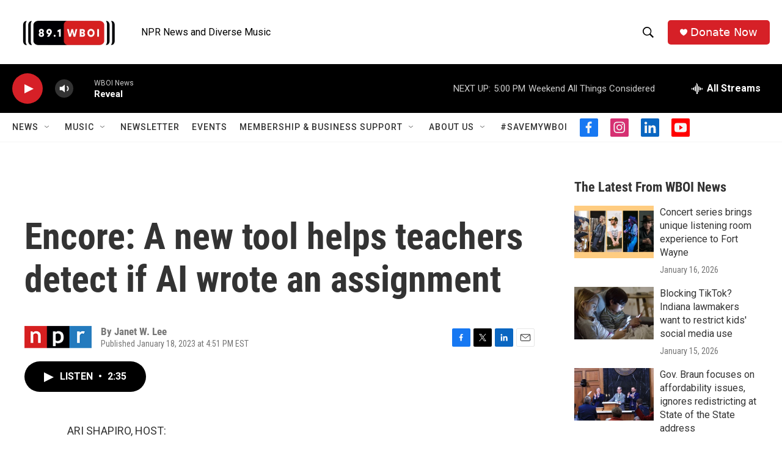

--- FILE ---
content_type: text/html; charset=utf-8
request_url: https://www.google.com/recaptcha/api2/aframe
body_size: 263
content:
<!DOCTYPE HTML><html><head><meta http-equiv="content-type" content="text/html; charset=UTF-8"></head><body><script nonce="7oL6c1tTpuTsSIPIagftKA">/** Anti-fraud and anti-abuse applications only. See google.com/recaptcha */ try{var clients={'sodar':'https://pagead2.googlesyndication.com/pagead/sodar?'};window.addEventListener("message",function(a){try{if(a.source===window.parent){var b=JSON.parse(a.data);var c=clients[b['id']];if(c){var d=document.createElement('img');d.src=c+b['params']+'&rc='+(localStorage.getItem("rc::a")?sessionStorage.getItem("rc::b"):"");window.document.body.appendChild(d);sessionStorage.setItem("rc::e",parseInt(sessionStorage.getItem("rc::e")||0)+1);localStorage.setItem("rc::h",'1768772406718');}}}catch(b){}});window.parent.postMessage("_grecaptcha_ready", "*");}catch(b){}</script></body></html>